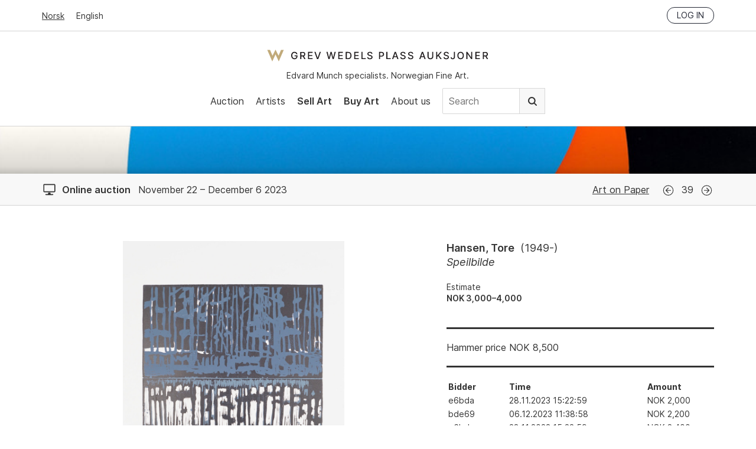

--- FILE ---
content_type: text/html; charset=utf-8
request_url: https://gwpa.no/en/lots/16493
body_size: 7164
content:
<!doctype html>
<html lang="en">
  <head>
    <link rel="preconnect" href="https://cloud.typography.com" crossorigin>
<link rel="preload" as="font" href="/assets/Inter-Regular-45eae240.woff2" type="font/woff2" crossorigin>
<link rel="preload" as="font" href="/assets/Inter-SemiBold-c33ec322.woff2" type="font/woff2" crossorigin>

<title>Hansen, Tore - Speilbilde - Grev Wedels Plass Auksjoner</title>
<meta name="viewport" content="width=device-width, initial-scale=1">
<meta name="apple-mobile-web-app-capable" content="yes">
<link rel="icon" href="/favicon.ico">
<link rel="icon" href="/assets/favicon-b8e7f5c1.svg" type="image/svg+xml">
<link rel="apple-touch-icon" href="/assets/apple-touch-icon-61ad0b7c.png">
<meta property="og:type" content="website">
<meta property="og:site_name" content="Grev Wedels Plass Auksjoner">
<meta property="og:title" content="Hansen, Tore - Speilbilde">
<meta property="og:url" content="https://gwpa.no/en/lots/16493">
<meta name="csrf-param" content="authenticity_token" />
<meta name="csrf-token" content="h3OXwsW8m171Dg9DSv2YMP8mVBV2VUMo4RIhDoKmXugcz6TR0-3QIhkPa9LhxoLc5Sh401Kz-wafPWhZl9lHow" />


<!-- Structured Data: Organization Schema -->
<script type="application/ld+json">
  {"@context":"https://schema.org","@type":"Organization","@id":"https://gwpa.no#organization","name":"Grev Wedels Plass Auksjoner AS","url":"https://gwpa.no","logo":{"@type":"ImageObject","url":"https://gwpa.no/logo.png","width":"600","height":"342"},"description":"Norwegian auction house specializing in works\n                      by Edvard Munch and in Norwegian 19th and 20th Century Art\n                      of high-end fine art","address":{"@type":"PostalAddress","streetAddress":"Bankplassen 1A","addressLocality":"Oslo","postalCode":"0151","addressCountry":"NO"},"contactPoint":{"@type":"ContactPoint","telephone":"+47-22-86-21-86","email":"post@gwpa.no","areaServed":"Worldwide","availableLanguage":["Norwegian","English"]},"sameAs":["https://www.facebook.com/GrevWedelsPlassAuksjoner/","https://www.instagram.com/grevwedelsplassauksjoner/","https://www.youtube.com/@grevwedelsplassauksjoner"]}
</script>

<script id="Cookiebot"
    src="https://consent.cookiebot.com/uc.js"
    data-culture="en"
    data-cbid="cb6f5dca-5dfa-4480-86ba-369ec935c432"
    data-blockingmode="auto" type="text/javascript"></script>

    <link rel="preload" as="image" href="https://api.gwpa.no/photos/82a220b631edf35d4626f719058191e410aa6202/800x1083/16760-20231121183235688487.jpeg" imagesrcset="https://api.gwpa.no/photos/fcdee8bc2036997e87a1573f6dd155a99144da9e/499x677/16760-20231121183235688487.jpeg 500w, https://api.gwpa.no/photos/82a220b631edf35d4626f719058191e410aa6202/800x1083/16760-20231121183235688487.jpeg 800w, https://api.gwpa.no/photos/72f87dff9fdff08d1bc82f67183c4b3a24dc80b4/1655x2241/16760-20231121183235688487/original.jpeg 1400w" imagesizes="(max-width: 768px) 100vw, 800px">



<link rel="alternate" type="application/rss+xml" title="Grev Wedels Plass Auksjoner" href="https://gwpa.no/en/pages.rss">
<link rel="alternate" type="application/rss+xml" title="Grev Wedels Plass Auksjoner: News" href="https://gwpa.no/en/about-gwpa/news.rss">

<link rel="stylesheet" href="/assets/application-b6e3d2a8.css" />
<script
    src="/assets/application-731092eb.js"
    type="text/javascript"
    data-cookieconsent="ignore"
    defer></script>

<!-- typography.com fonts-->
<link rel="stylesheet"
    type="text/css"
    href="https://cloud.typography.com/7341956/7116032/css/fonts.css" />

<!-- Google Tag Manager -->
<script type="text/plain" data-cookieconsent="statistics">
(function(w,d,s,l,i){w[l]=w[l]||[];w[l].push({'gtm.start':
new Date().getTime(),event:'gtm.js'});var f=d.getElementsByTagName(s)[0],
j=d.createElement(s),dl=l!='dataLayer'?'&l='+l:'';j.async=true;j.src=
'https://www.googletagmanager.com/gtm.js?id='+i+dl;f.parentNode.insertBefore(j,f);
})(window,document,'script','dataLayer','GTM-N67HFFL');
</script>
<!-- End Google Tag Manager -->
<script src="https://cdn.usefathom.com/script.js" data-site="ZGHBFMSF"
    data-cookieconsent="ignore" defer></script>

  </head>
  <body>
    <!-- Google Tag Manager (noscript) -->
<noscript><iframe src="https://www.googletagmanager.com/ns.html?id=GTM-N67HFFL"
height="0" width="0" style="display:none;visibility:hidden"></iframe></noscript>
<!-- End Google Tag Manager (noscript) -->
<!-- Segment Pixel - NO-SNO-RT:Grev Wedels Plass Auksjoner AS - Høstkampanje_170907 - DO NOT MODIFY -->
<script src="https://secure.adnxs.com/seg?add=10081332&t=1" async defer></script>
<!-- End of Segment Pixel -->

    <header data-controller="header">
  <div class="top-bar">
    <div class="inner">
      <div class="locale-select">
          <a href="/nb">Norsk</a>
          <a class="current" href="/en">English</a>
      </div>
      <div class="session">
        <div class="logged-in">
          <a href="/en/account">My page</a>
          <a rel="nofollow" data-method="delete" href="/en/login">Log out</a>
        </div>
        <div class="logged-out">
          <a class="button small" href="/en/login">Log in</a>
        </div>
      </div>
    </div>
  </div>
  <div class="main-nav">
    <div class="inner">
      <div class="logo-and-tagline">
        <a class="logo" href="/en">Grev Wedels Plass Auksjoner</a>
        <div class="tagline">
          Edvard Munch specialists. Norwegian Fine Art.
        </div>
      </div>
        <div class="mobile-nav"
             data-action="click->header#toggleMobileNav"></div>
        <nav>
          <ul>
            <li>
              <a href="/en/auctions">Auction</a>
            </li>
            <li>
              <a href="/en/artists/featured">Artists</a>
            </li>
              <li>
                  <a class="important" href="/en/sell-art">Sell Art</a>
              </li>
              <li>
                  <a class="important" href="/en/buy">Buy Art</a>
              </li>
              <li>
                  <a href="/en/about-gwpa">About us</a>
              </li>
            <li class="nav-search">
              <form class="search-form" action="/en/search" accept-charset="UTF-8" method="get">
                <input type="text" name="q" id="q" value="" placeholder="Search" />
                <button type="submit">
                  Search
                </button>
</form>            </li>
          </ul>
        </nav>
    </div>
  </div>
</header>

    
<section class="lot">
  <!-- Structured Data: Product Schema for Auction Lot -->
    <script type="application/ld+json">
      {"@context":"https://schema.org","@type":["VisualArtwork","Product"],"url":"https://gwpa.no/en/lots/16493","name":"Speilbilde","description":"Tore Hansen - Speilbilde","image":["https://api.gwpa.no/photos/82a220b631edf35d4626f719058191e410aa6202/800x1083/16760-20231121183235688487.jpeg"],"creator":{"@type":"Person","name":"Tore Hansen"},"brand":{"@type":"Brand","name":"Tore Hansen"},"sku":"163-39","offers":{"@type":"Offer","price":8500,"priceCurrency":"NOK","availability":"https://schema.org/SoldOut","priceValidUntil":"2023-12-08T18:00:00+01:00","url":"https://gwpa.no/en/lots/16493","seller":{"@type":"Organization","name":"Grev Wedels Plass Auksjoner","url":"https://gwpa.no","@id":"https://gwpa.no#organization"},"availableAtOrFrom":{"@id":"https://gwpa.no/en/auctions/163#event"}}}
    </script>
  <!-- End Structured Data -->

  
<header class="auction-header">
    <figure class="auction-image">
      <div class="overlay"></div>
      <img src="https://api.gwpa.no/images/46da7142cd8477b6b2187f565445e2413d52204f/1400x1395/163-20230928102830660010.jpeg" alt="" class="image" srcset="https://api.gwpa.no/images/c25462ab6fd865c27a7d1f5fa86a0025025a8de9/499x498/163-20230928102830660010.jpeg 500w, https://api.gwpa.no/images/72a2fe5a61e660dfd776110a6f2b026f23c4dddb/800x797/163-20230928102830660010.jpeg 800w, https://api.gwpa.no/images/46da7142cd8477b6b2187f565445e2413d52204f/1400x1395/163-20230928102830660010.jpeg 1400w" sizes="(max-width: 768px) 100vw, 800px" loading="eager" width="2328" height="2321">
    </figure>

  <div class="auction-info">
    <div class="inner">
      <div class="dates">
        <span class="icon icon-online_auction"></span>
        <b>Online auction</b>
        November 22 – December 6 2023
      </div>

        <div class="auction-name">
          <a href="/en/auctions/163">Art on Paper</a>
        </div>
          <div class="navigation">
              <a class="icon icon-previous" href="/en/lots/16741">Previous</a>
            <span class="catalog-number">
              39
            </span>
              <a class="icon icon-next" href="/en/lots/16485">Next</a>
          </div>
    </div>
  </div>

</header>


  <div class="inner">
    <div data-react-class="Lot" data-react-props="{&quot;customer_token&quot;:null,&quot;recaptcha_key&quot;:&quot;6LeJHgAdAAAAABMCH9Wagmp3ulquthwEHUCguyd2&quot;,&quot;locale&quot;:&quot;en&quot;,&quot;lot&quot;:{&quot;id&quot;:16493,&quot;previous&quot;:16741,&quot;next&quot;:16485,&quot;artist_name&quot;:&quot;Hansen, Tore&quot;,&quot;artist_lifespan&quot;:&quot;1949-&quot;,&quot;catalog_number&quot;:39,&quot;object_type&quot;:&quot;&quot;,&quot;title&quot;:&quot;Speilbilde&quot;,&quot;year&quot;:&quot;&quot;,&quot;upcoming&quot;:false,&quot;advance_bid&quot;:false,&quot;sold&quot;:true,&quot;sold_price&quot;:&quot;8,500&quot;,&quot;sold_reservation&quot;:false,&quot;disable_online_bids&quot;:false,&quot;hide_estimates&quot;:false,&quot;estimates&quot;:[&quot;NOK 3,000–4,000&quot;],&quot;info&quot;:null,&quot;auction&quot;:{&quot;id&quot;:163,&quot;name&quot;:&quot;Art on Paper&quot;,&quot;auction_type&quot;:&quot;online_auction&quot;,&quot;status&quot;:&quot;closed&quot;,&quot;location&quot;:&quot;&quot;,&quot;address&quot;:&quot;&quot;,&quot;image&quot;:{&quot;id&quot;:163,&quot;width&quot;:2328,&quot;height&quot;:2321,&quot;large&quot;:&quot;https://api.gwpa.no/images/46da7142cd8477b6b2187f565445e2413d52204f/1400x1395/163-20230928102830660010.jpeg&quot;,&quot;medium&quot;:&quot;https://api.gwpa.no/images/72a2fe5a61e660dfd776110a6f2b026f23c4dddb/800x797/163-20230928102830660010.jpeg&quot;,&quot;small&quot;:&quot;https://api.gwpa.no/images/c25462ab6fd865c27a7d1f5fa86a0025025a8de9/499x498/163-20230928102830660010.jpeg&quot;,&quot;original&quot;:&quot;https://api.gwpa.no/images/be83bf36674c0fcd3bf015cad54d2af0d27417cf/2328x2321/163-20230928102830660010/original.jpeg&quot;},&quot;upcoming&quot;:false,&quot;date&quot;:&quot;November 22 – December 6 2023&quot;,&quot;start_date&quot;:&quot;2023-11-22T12:00:00+01:00&quot;,&quot;end_date&quot;:&quot;2023-12-06T18:00:00+01:00&quot;,&quot;viewing_headline&quot;:&quot;Viewing at Bankplassen 1A &quot;,&quot;viewing_info&quot;:&quot;\u003cp\u003eViewing saturday and sunday 12.00-16.00\n\u003cbr /\u003eOtherwise by appointment, 22 86 21 86 / post@gwpa.no\u003c/p\u003e&quot;},&quot;current_price&quot;:&quot;8,500&quot;,&quot;next_bid&quot;:&quot;9,000&quot;,&quot;show_online_bids&quot;:true,&quot;online_bids&quot;:true,&quot;ends_at&quot;:&quot;2023-12-06T19:16:00.000+01:00&quot;,&quot;ended&quot;:true,&quot;bid_sequence&quot;:[9000,9500,10000,10500,11000,11500,12000,12500,13000,13500,14000,14500,15000,15500,16000,16500,17000,17500,18000,18500,19000,19500,20000,21000,22000,23000,24000,25000,26000,27000,28000,29000,30000,31000,32000,33000,34000,35000,36000,37000,38000,39000,40000,42000,44000,46000,48000,50000,52000,54000,56000,58000,60000,62000,64000,66000,68000,70000,72000,74000,76000,78000,80000,82000,84000,86000,88000,90000,92000,94000,96000,98000,100000,105000,110000,115000,120000,125000,130000,135000,140000,145000,150000,155000,160000,165000,170000,175000,180000,185000,190000,195000,200000,210000,220000,230000,240000,250000,260000,270000],&quot;bid_log&quot;:[{&quot;name&quot;:&quot;e6bda&quot;,&quot;time&quot;:&quot;2023-11-28T16:22:59.212+01:00&quot;,&quot;bid&quot;:&quot;2,000&quot;},{&quot;name&quot;:&quot;bde69&quot;,&quot;time&quot;:&quot;2023-12-06T12:38:58.186+01:00&quot;,&quot;bid&quot;:&quot;2,200&quot;},{&quot;name&quot;:&quot;e6bda&quot;,&quot;time&quot;:&quot;2023-11-28T16:22:59.212+01:00&quot;,&quot;bid&quot;:&quot;2,400&quot;},{&quot;name&quot;:&quot;e6bda&quot;,&quot;time&quot;:&quot;2023-11-28T16:24:40.745+01:00&quot;,&quot;bid&quot;:&quot;4,400&quot;},{&quot;name&quot;:&quot;59da0&quot;,&quot;time&quot;:&quot;2023-12-06T16:37:21.331+01:00&quot;,&quot;bid&quot;:&quot;4,600&quot;},{&quot;name&quot;:&quot;e6bda&quot;,&quot;time&quot;:&quot;2023-12-06T17:24:29.046+01:00&quot;,&quot;bid&quot;:&quot;5,000&quot;},{&quot;name&quot;:&quot;59da0&quot;,&quot;time&quot;:&quot;2023-12-06T16:37:21.331+01:00&quot;,&quot;bid&quot;:&quot;5,500&quot;},{&quot;name&quot;:&quot;4aaa0&quot;,&quot;time&quot;:&quot;2023-12-06T18:13:48.935+01:00&quot;,&quot;bid&quot;:&quot;6,000&quot;},{&quot;name&quot;:&quot;59da0&quot;,&quot;time&quot;:&quot;2023-12-06T16:37:21.331+01:00&quot;,&quot;bid&quot;:&quot;6,500&quot;},{&quot;name&quot;:&quot;4aaa0&quot;,&quot;time&quot;:&quot;2023-12-06T18:17:03.933+01:00&quot;,&quot;bid&quot;:&quot;8,000&quot;},{&quot;name&quot;:&quot;59da0&quot;,&quot;time&quot;:&quot;2023-12-06T16:37:21.331+01:00&quot;,&quot;bid&quot;:&quot;8,500&quot;}],&quot;images&quot;:[{&quot;id&quot;:16760,&quot;width&quot;:1655,&quot;height&quot;:2241,&quot;large&quot;:&quot;https://api.gwpa.no/photos/07f0c5ffb468704c18f13ffb6090205580d6d38a/1400x1895/16760-20231121183235688487.jpeg&quot;,&quot;medium&quot;:&quot;https://api.gwpa.no/photos/82a220b631edf35d4626f719058191e410aa6202/800x1083/16760-20231121183235688487.jpeg&quot;,&quot;small&quot;:&quot;https://api.gwpa.no/photos/fcdee8bc2036997e87a1573f6dd155a99144da9e/499x677/16760-20231121183235688487.jpeg&quot;,&quot;original&quot;:&quot;https://api.gwpa.no/photos/72f87dff9fdff08d1bc82f67183c4b3a24dc80b4/1655x2241/16760-20231121183235688487/original.jpeg&quot;}]},&quot;routes&quot;:{&quot;advance_bids&quot;:&quot;/en/lots/16493/advance_bids.json&quot;,&quot;backend&quot;:&quot;https://api.gwpa.no/api/en/lots/16493.json&quot;,&quot;login&quot;:&quot;/en/login&quot;,&quot;online_bids&quot;:&quot;/en/lots/16493/online_bids&quot;,&quot;phone_bids&quot;:&quot;/en/lots/16493/phone_bid_registrations.json&quot;},&quot;strings&quot;:{&quot;auctioned&quot;:&quot;Auctioned&quot;,&quot;coming_up_for_sale&quot;:&quot;Coming up for sale&quot;,&quot;ends_in&quot;:&quot;Ends in&quot;,&quot;estimate&quot;:&quot;Estimate&quot;,&quot;estimate_on_request&quot;:&quot;Estimate on request&quot;,&quot;exhibited&quot;:&quot;Exhibited&quot;,&quot;login_to_bid&quot;:&quot;Log in to bid&quot;,&quot;online_bid_extension_info&quot;:&quot;Bids within the final 3 minutes will extend the deadline by 3 minutes.&quot;,&quot;next_bid&quot;:&quot;Next bid&quot;,&quot;provenance&quot;:&quot;Provenance&quot;,&quot;press_photo&quot;:&quot;View high-resolution image&quot;,&quot;sold_for&quot;:&quot;Hammer price&quot;,&quot;to_be_approved&quot;:&quot;to be approved&quot;,&quot;unsold&quot;:&quot;Unsold&quot;,&quot;online_bids&quot;:{&quot;status&quot;:{&quot;outbid&quot;:&quot;You have been outbid. Please enter a new max bid.&quot;,&quot;lost&quot;:&quot;Thank you for your bids. Unfortunately, you did not win this lot.&quot;,&quot;winner&quot;:&quot;You are currently the highest bidder. Your max bid is:&quot;,&quot;won&quot;:&quot;Congratulations. You won this lot.&quot;},&quot;accept_conditions_html&quot;:&quot;By making a bid you agree that you have read and are bound by \u003ca href=\&quot;/en/buy/conditions-of-purchase\&quot; target=\&quot;_blank\&quot; rel=\&quot;noopener noreferrer\&quot;\u003eGWPA&#39;s Conditions of Sale\u003c/a\u003e&quot;,&quot;amount&quot;:&quot;Amount&quot;,&quot;bidder&quot;:&quot;Bidder&quot;,&quot;choose_next_max_bid&quot;:&quot;Choose your max bid&quot;,&quot;confirm_bid&quot;:&quot;Confirm bid&quot;,&quot;make_a_bid&quot;:&quot;Make a bid&quot;,&quot;no_bids&quot;:&quot;No bids&quot;,&quot;time&quot;:&quot;Time&quot;},&quot;registration&quot;:{&quot;heading&quot;:&quot;Registration to place bids&quot;,&quot;intro_html&quot;:&quot;\u003cp\u003e\n  Buyers will have to register before bidding. Commission bids and\n  registration to bid by telephone must be submitted no later than\n  three hours prior to the start of the auction.\n\u003c/p\u003e&quot;,&quot;tabs&quot;:{&quot;advance_bid&quot;:&quot;Commission bid&quot;,&quot;phone_bid&quot;:&quot;Telephone bidding&quot;,&quot;online_bid&quot;:&quot;Online bidding&quot;},&quot;advance_bid&quot;:{&quot;billing_info_html&quot;:&quot;\u003cp\u003e\n  Should I be successful in my bid I wish the invoice to be sent to the\n  following address:\n\u003c/p\u003e&quot;,&quot;button_label&quot;:&quot;Send commission bid&quot;,&quot;confirmation_html&quot;:&quot;\u003cp\u003e\n  Thank you for your commission bid. We will contact you to confirm\n  the bid.\n\u003c/p\u003e&quot;,&quot;intro_html&quot;:&quot;\u003cp\u003e\n  A buyer can sign up for one or several commission bids. Customer\n  Services (CS) at GWPA will do the bidding on behalf of the buyer.\n  CS will make every effort to buy the object at the lowest price\n  possible, if necessary, the amount stated in the written bid (the\n  buyers maximum bid). If there are more than one commission bid on\n  the same lot, the bidding will begin above the second highest of\n  these bids. All written bids will be treated with the highest\n  confidentiality. For two bids on the same bidding amount, the bid\n  handed in first will have priority.\n\u003c/p\u003e&quot;,&quot;note_html&quot;:&quot;\u003cp\u003e\n  Please note that the bid is not registered until you have received\n  confirmation from GWPA.\n\u003c/p\u003e&quot;},&quot;phone_bid&quot;:{&quot;billing_info_html&quot;:&quot;\u003cp\u003e\n  Should I be successful in my bid I wish the invoice to be sent to the\n  following address:\n\u003c/p\u003e&quot;,&quot;button_label&quot;:&quot;Send registration&quot;,&quot;confirmation_html&quot;:&quot;\u003cp\u003e\n  Registration to bid by telephone is received. We will contact you\n  to confirm the registration.\n\u003c/p\u003e&quot;,&quot;intro_html&quot;:&quot;\u003cp\u003e\n  GWPAs Customer Services (CS) is pleased to offer assistance to\n  buyers wishing to bid by telephone. When bidding by telephone,\n  CS will call up the bidder and establish contact in reasonable\n  time prior to the lot going for sale.\n\u003c/p\u003e&quot;},&quot;online_bid&quot;:{&quot;intro_html&quot;:&quot;\u003cp\u003e\n  To be able to bid online during the auction, buyers will have to\n  register with an account at Invaluable.\u003cbr /\u003e\n  \u003ca href=\&quot;/en/buy/online-bidding\&quot;\u003eRead more here\u003c/a\u003e\n\u003c/p\u003e&quot;},&quot;labels&quot;:{&quot;advance_bid&quot;:{&quot;name&quot;:&quot;Name&quot;,&quot;phone&quot;:&quot;Telephone&quot;,&quot;email&quot;:&quot;Email&quot;,&quot;bid&quot;:&quot;Your bid (NOK)&quot;,&quot;billing_name&quot;:&quot;Name/Company&quot;,&quot;billing_address&quot;:&quot;Address&quot;,&quot;billing_postal_code&quot;:&quot;Postal code/Zip&quot;,&quot;billing_postal_area&quot;:&quot;Postal area&quot;,&quot;billing_country&quot;:&quot;Country&quot;,&quot;accept_conditions&quot;:&quot;I agree that I have read and am bound by GWPA&#39;s Conditions of Sale&quot;,&quot;accept_conditions_html&quot;:&quot;I agree that I have read and am bound by \u003ca href=\&quot;/en/buy/conditions-of-purchase\&quot; target=\&quot;_blank\&quot;\n   rel=\&quot;noopener noreferrer\&quot;\u003eGWPA&#39;s Conditions of Sale\u003c/a\u003e&quot;,&quot;consent&quot;:&quot;I agree that Grev Wedels Plass Auksjoner can store my personal information to process my bid.&quot;},&quot;phone_bid&quot;:{&quot;name&quot;:&quot;Name&quot;,&quot;phone&quot;:&quot;Telephone&quot;,&quot;email&quot;:&quot;Email&quot;,&quot;billing_name&quot;:&quot;Name/Company&quot;,&quot;billing_address&quot;:&quot;Address&quot;,&quot;billing_postal_code&quot;:&quot;Postal code/Zip&quot;,&quot;billing_postal_area&quot;:&quot;Postal area&quot;,&quot;billing_country&quot;:&quot;Country&quot;,&quot;accept_conditions&quot;:&quot;I agree that I have read and am bound by GWPA&#39;s Conditions of Sale&quot;,&quot;accept_conditions_html&quot;:&quot;I agree that I have read and am bound by \u003ca href=\&quot;/en/buy/conditions-of-purchase\&quot; target=\&quot;_blank\&quot;\n   rel=\&quot;noopener noreferrer\&quot;\u003eGWPA&#39;s Conditions of Sale\u003c/a\u003e&quot;,&quot;consent&quot;:&quot;I agree that Grev Wedels Plass Auksjoner can store my personal information to process my registration.&quot;}}}}}" data-hydrate="t" data-react-cache-id="Lot-0"><div class="lot"><div class="lot-images"><div class="image-wrapper"><div class="image"><img src="https://api.gwpa.no/photos/82a220b631edf35d4626f719058191e410aa6202/800x1083/16760-20231121183235688487.jpeg" srcSet="https://api.gwpa.no/photos/fcdee8bc2036997e87a1573f6dd155a99144da9e/499x677/16760-20231121183235688487.jpeg 500w, https://api.gwpa.no/photos/82a220b631edf35d4626f719058191e410aa6202/800x1083/16760-20231121183235688487.jpeg 800w, https://api.gwpa.no/photos/72f87dff9fdff08d1bc82f67183c4b3a24dc80b4/1655x2241/16760-20231121183235688487/original.jpeg 1400w" sizes="(max-width: 768px) 100vw, 800px" class="portrait" alt="Hansen, Tore (1949-), Speilbilde" width="1655" height="2241" loading="eager" fetchpriority="high"/></div><a class="press-photo" href="https://api.gwpa.no/photos/72f87dff9fdff08d1bc82f67183c4b3a24dc80b4/1655x2241/16760-20231121183235688487/original.jpeg">View high-resolution image</a></div></div><div class="content"><div class="lot-info"><div class="artist-name">Hansen, Tore<span class="lifespan">(<!-- -->1949-<!-- -->)</span></div><div class="title">Speilbilde</div><p class="estimates">Estimate<br/><span class="estimate">NOK 3,000–4,000</span></p></div><div class="call-to-action online"><div class="sold">Hammer price<!-- --> NOK <!-- -->8,500</div><div class="bid-log"><table><thead><tr><th>Bidder</th><th>Time</th><th>Amount</th></tr></thead><tbody><tr><td>e6bda</td><td>28.11.2023 15:22:59</td><td>NOK <!-- -->2,000</td></tr><tr><td>bde69</td><td>06.12.2023 11:38:58</td><td>NOK <!-- -->2,200</td></tr><tr><td>e6bda</td><td>28.11.2023 15:22:59</td><td>NOK <!-- -->2,400</td></tr><tr><td>e6bda</td><td>28.11.2023 15:24:40</td><td>NOK <!-- -->4,400</td></tr><tr><td>59da0</td><td>06.12.2023 15:37:21</td><td>NOK <!-- -->4,600</td></tr><tr><td>e6bda</td><td>06.12.2023 16:24:29</td><td>NOK <!-- -->5,000</td></tr><tr><td>59da0</td><td>06.12.2023 15:37:21</td><td>NOK <!-- -->5,500</td></tr><tr><td>4aaa0</td><td>06.12.2023 17:13:48</td><td>NOK <!-- -->6,000</td></tr><tr><td>59da0</td><td>06.12.2023 15:37:21</td><td>NOK <!-- -->6,500</td></tr><tr><td>4aaa0</td><td>06.12.2023 17:17:03</td><td>NOK <!-- -->8,000</td></tr><tr><td>59da0</td><td>06.12.2023 15:37:21</td><td>NOK <!-- -->8,500</td></tr></tbody></table></div></div></div></div></div>
  </div>
</section>

    <footer>
  <div class="inner">
    <div class="column">
      <h4>Contact us</h4>
      <p>
        Grev Wedels Plass Auksjoner AS, Norway<br>
        Bankplassen 1A<br>
        0151 Oslo
      </p>
      <p>
        Phone: 22 86 21 86<br>
        Email: <a href="mailto:post@gwpa.no">post@gwpa.no</a>
      </p>
    </div>

    <div class="column">
      <h4>Opening hours</h4>
      <p>
        Monday – Friday 10am-5pm, by appointment only with:
      </p>
      <p>
        Hans Richard Elgheim
        920 42 306,
        <a href="mailto:hansrichard.elgheim@gwpa.no">hansrichard.elgheim@gwpa.no</a><br>
        Maria Høy
        917 11 845,
        <a href="mailto:maria.hoy@gwpa.no">maria.hoy@gwpa.no</a>
      </p>
    </div>

    <div class="column">
      <h4>Newsletter</h4>
      <p>
        Receive news, updates and invitations by email. Our mailing lists are strictly confidential and not shared with any third party.
      </p>
      <p>
        <a href="/en/about-gwpa/sign-up-for-our-newsletter">Click here to subscribe.</a>
      </p>
    </div>
    <div class="social-media">
      <a class="facebook icon" href="https://www.facebook.com/GrevWedelsPlassAuksjoner/">Facebook</a>
      <a class="instagram icon" href="https://www.instagram.com/grevwedelsplassauksjoner/">Instagram</a>
      <a class="youtube icon" href="https://www.youtube.com/@grevwedelsplassauksjoner">Youtube</a>
    </div>
    <div class="credits">
      <div class="art-loss-logo">
        <img alt="The Art Loss Register" width="290" height="99" loading="lazy" src="/assets/art-loss-logo-68c07b13.png" />
      </div>
      <h4>
        Grev Wedels Plass Auksjoner AS
      </h4>
      <p>
        &copy; All rights reserved.
        Design and code by <a href="http://anyone.no/">Anyone</a>
      </p>
    </div>
  </div>
</footer>

    <div data-react-class="Toast" data-react-props="{&quot;notice&quot;:null,&quot;error&quot;:null}" data-react-cache-id="Toast-0"></div>

    
  <script defer src="https://static.cloudflareinsights.com/beacon.min.js/vcd15cbe7772f49c399c6a5babf22c1241717689176015" integrity="sha512-ZpsOmlRQV6y907TI0dKBHq9Md29nnaEIPlkf84rnaERnq6zvWvPUqr2ft8M1aS28oN72PdrCzSjY4U6VaAw1EQ==" data-cf-beacon='{"version":"2024.11.0","token":"38800622ece04db984d747028b1428be","r":1,"server_timing":{"name":{"cfCacheStatus":true,"cfEdge":true,"cfExtPri":true,"cfL4":true,"cfOrigin":true,"cfSpeedBrain":true},"location_startswith":null}}' crossorigin="anonymous"></script>
</body>
</html>

--- FILE ---
content_type: application/x-javascript; charset=utf-8
request_url: https://consent.cookiebot.com/cb6f5dca-5dfa-4480-86ba-369ec935c432/cc.js?renew=false&referer=gwpa.no&dnt=false&init=false&culture=en
body_size: 201
content:
if(console){var cookiedomainwarning='Error: The domain GWPA.NO is not authorized to show the cookie banner for domain group ID cb6f5dca-5dfa-4480-86ba-369ec935c432. Please add it to the domain group in the Cookiebot Manager to authorize the domain.';if(typeof console.warn === 'function'){console.warn(cookiedomainwarning)}else{console.log(cookiedomainwarning)}};

--- FILE ---
content_type: image/svg+xml
request_url: https://gwpa.no/assets/search-634ae40b.svg
body_size: -196
content:
<svg xmlns="http://www.w3.org/2000/svg" width="15" height="15" viewBox="0 0 15 15">
    <path fill="#333" fill-rule="evenodd" d="M14.696 13.23l-3.17-3.17a6.313 6.313 0 0 0 1.194-3.7 6.313 6.313 0 0 0-1.863-4.497A6.318 6.318 0 0 0 6.36 0a6.314 6.314 0 0 0-4.497 1.863A6.316 6.316 0 0 0 0 6.36c0 1.699.661 3.296 1.863 4.497A6.32 6.32 0 0 0 6.36 12.72a6.302 6.302 0 0 0 3.7-1.194l3.17 3.17a1.034 1.034 0 0 0 1.466 0 1.037 1.037 0 0 0 0-1.466zM3.33 9.39a4.258 4.258 0 0 1-1.255-3.031c0-1.144.445-2.22 1.255-3.03a4.256 4.256 0 0 1 3.03-1.256c1.145 0 2.222.446 3.031 1.256a4.258 4.258 0 0 1 1.256 3.03c0 1.145-.445 2.22-1.256 3.031a4.256 4.256 0 0 1-3.03 1.255A4.255 4.255 0 0 1 3.33 9.39z"/>
</svg>


--- FILE ---
content_type: image/svg+xml
request_url: https://gwpa.no/assets/icon-online-auction-88698cf0.svg
body_size: -92
content:
<svg width="25" height="25" viewBox="0 0 25 25" xmlns="http://www.w3.org/2000/svg">
    <path d="M20.937 3.385H4.062c-.931 0-1.687.788-1.687 1.758V15.69c0 .97.756 1.758 1.687 1.758h16.875c.932 0 1.688-.787 1.688-1.758V5.143c0-.97-.756-1.758-1.688-1.758zm-.21 12.305H4.273a.216.216 0 0 1-.21-.22V5.363c0-.12.094-.22.21-.22h16.454c.116 0 .21.1.21.22V15.47c0 .121-.094.22-.21.22zm-1.477 5.567c0-.488-.376-.88-.844-.88H14.94l-.654-2.043a.422.422 0 0 0-.4-.3h-2.768a.422.422 0 0 0-.4.3l-.654 2.044h-3.47c-.468 0-.844.391-.844.879 0 .487.376.878.844.878h11.812c.468 0 .844-.391.844-.878z" fill="#333" fill-rule="nonzero"/>
</svg>
